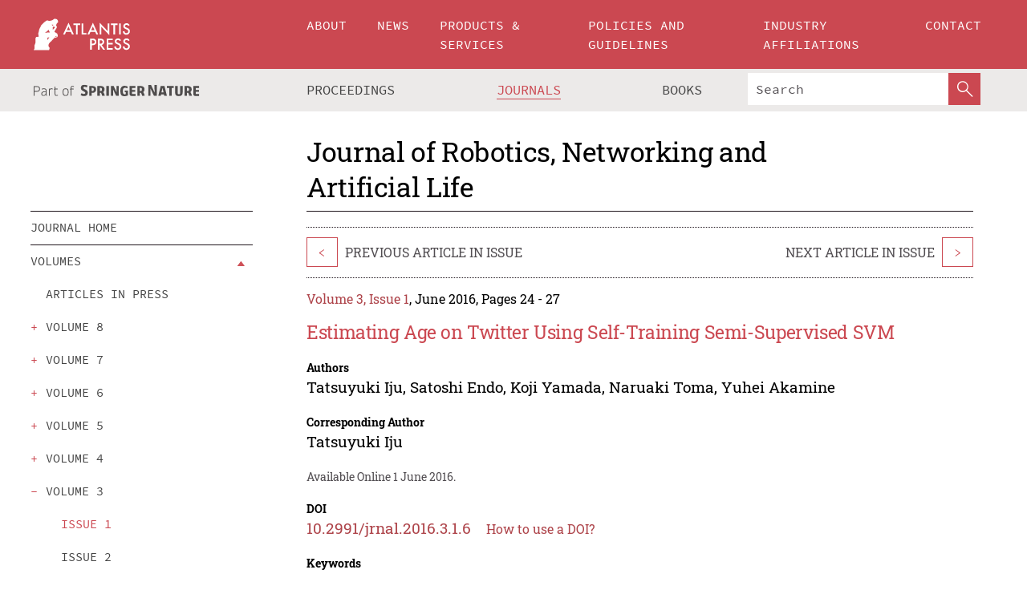

--- FILE ---
content_type: text/html;charset=utf-8
request_url: https://www.atlantis-press.com/journals/jrnal/25856332
body_size: 8644
content:
<!DOCTYPE html>
<html lang="en" xml:lang="en"  xmlns:mml="http://www.w3.org/1998/Math/MathML">
	<head>
		<meta charset="utf-8" />
		<meta http-equiv="x-ua-compatible" content="ie=edge">
		<title>Estimating Age on Twitter Using Self-Training Semi-Supervised SVM | Atlantis Press</title>
		<meta name="description" content="The estimation methods for Twitter user’s attributes typically require a vast amount of labeled data. Therefore, an efficient way is to tag the unlabeled data and add it to the set. We applied the self-training SVM as a semi-supervised method for age estimation and introduced Plat scaling as the unlabeled data selection criterion in the self-training..."/>
		<meta name="citation_title" content="Estimating Age on Twitter Using Self-Training Semi-Supervised SVM"/>
		<meta name="citation_author" content="Tatsuyuki Iju"/>
		<meta name="citation_author" content="Satoshi Endo"/>
		<meta name="citation_author" content="Koji Yamada"/>
		<meta name="citation_author" content="Naruaki Toma"/>
		<meta name="citation_author" content="Yuhei Akamine"/>
		<meta name="citation_publication_date" content="2016/06/01"/>
		<meta name="citation_publisher" content="Atlantis Press"/>
		<meta name="citation_journal_title" content="Journal of Robotics, Networking and Artificial Life"/>
		<meta name="citation_pdf_url" content="https://www.atlantis-press.com/article/25856332.pdf"/>
		<meta name="citation_abstract_html_url" content="https://www.atlantis-press.com/journals/jrnal/25856332"/>
		<meta name="citation_keywords" content="Twitter, Age, Semi-supervised learning, Self-training, SVM, Plat scaling"/>
		<meta name="citation_doi" content="10.2991/jrnal.2016.3.1.6"/>
		<meta name="citation_volume" content="3"/>
		<meta name="citation_issue" content="1"/>
		<meta name="citation_issn" content="2352-6386"/>
		<meta name="citation_firstpage" content="24"/>
		<meta name="citation_lastpage" content="27"/>
		<link rel="schema.dc" href="http://purl.org/dc/elements/1.1/"/>
		<link rel="canonical" href="https://www.atlantis-press.com/journals/jrnal/25856332"/>
		<meta name="dc.title" content="Estimating Age on Twitter Using Self-Training Semi-Supervised SVM"/>
		<meta name="dc.date" content="2016/06/01"/>
		<meta name="dc.contributor" content="Tatsuyuki Iju"/>
		<meta name="dc.contributor" content="Satoshi Endo"/>
		<meta name="dc.contributor" content="Koji Yamada"/>
		<meta name="dc.contributor" content="Naruaki Toma"/>
		<meta name="dc.contributor" content="Yuhei Akamine"/>
		
		<meta name="google-site-verification" content="KbXqECmkG4u41SPnOg7xKarpOc1__nxmSFJD8O-ETRg">
		<meta name="google-site-verification" content="esf3zRvZW3DUm6rnNPeP5zLkXwngJ7yCxdrjPBsC_Cs" />
        <meta name="google-site-verification" content="q42GV0Ck9Ue1ZO-kKDK1k1puTvDHwKW978q5P94tsHA" />
		<meta name="viewport" content="width=device-width, initial-scale=1">
		<link rel="stylesheet" href="/css/v1.0-5371-gfd9dab477/icons.css">
		<link rel="stylesheet" href="/css/v1.0-5371-gfd9dab477/bundle.css">
		<script>
			(function(w,d,s,l,i) {
			    w[l]=w[l]||[];
			    w[l].push({
			    'gtm.start':new Date().getTime(),event:'gtm.js'
			    });
			    var f=d.getElementsByTagName(s)[0],
					j=d.createElement(s),dl=l!='dataLayer'?'&l='+l:'';
			    j.async=true;
			    j.src='https://www.googletagmanager.com/gtm.js?id='+i+dl;
			    f.parentNode.insertBefore(j,f);
			})
			(window,document,'script','dataLayer','GTM-M97PJDV');
		</script>
		<script type="text/javascript">
			function CURRENT_YEAR() { return 2026; }
			var globals = (function(w){
				var globals = {"env":"production","version":"v1.0-5371-gfd9dab477","features":["alerts","notifications","remove-crossref-messages-from-inbox","277--trend-md-tracking-code","315--proceedings-proposal-reminders","67--counter-compliance-logging","441--measurements"]};
				globals.isFeatureEnabled = function(f) { return globals.features.indexOf(f) >= 0; };
				return w.globals = globals;
			})(window);
		</script>
	</head>
	<body>
		<noscript><iframe src="https://www.googletagmanager.com/ns.html?id=GTM-M97PJDV"
		height="0" width="0" style="display:none;visibility:hidden"></iframe></noscript>
		<div><div><div id="clientsidecomponent-0"><div class="src-layouts-Header-container maxWidth src-layouts-Header-main" role="banner"><div class="src-layouts-Header-containerInner maxWidthInner"><a id="logo" href="/" class="src-layouts-Header-logo"><img class="src-layouts-Header-logoImage" src="/images/atlantis-press.svg" title="Atlantis Press" alt="Atlantis Press Logo" width="120" height="40"/></a></div></div><div class="src-layouts-Header-menuSecondary src-layouts-Header-menuContainer maxWidth"><div class="src-layouts-Header-menuContainerInner maxWidthInner"><div class="src-layouts-Header-snLogoImageContainer" role="complementary"><img class="src-layouts-Header-snLogo" alt="Part of Springer Nature" title="Atlantis Press is Part of Springer Nature" src="/images/part-of-springer-nature.svg"/></div><nav class="src-layouts-Header-submenuContainer src-layouts-Header-submenuSecondary" style="margin-top:0" role="navigation" aria-label="SecondaryNavigation"><ul class="src-layouts-Header-submenu"><li class="src-layouts-Header-submenuItem"><a class="src-layouts-Header-submenuLink" href="/proceedings"><span class="">Proceedings</span></a></li><li class="src-layouts-Header-submenuItem"><a class="src-layouts-Header-submenuLink src-layouts-Header-isActive" href="/journals"><span class="">Journals</span></a></li><li class="src-layouts-Header-submenuItem"><a class="src-layouts-Header-submenuLink" href="/books"><span class="">Books</span></a></li></ul><div class="src-layouts-Header-searchMobileInner"><form class="src-layouts-Header-search" action="/search" method="get"><input type="search" class="src-layouts-Header-searchBox" name="q" placeholder="Search" aria-label="Search"/><button type="submit" class="src-layouts-Header-searchButton" aria-label="SearchButton"><img style="width:20px;height:20px;display:block;margin:2px 5px" src="/images/loupe.svg" alt="Search Button Icon" width="20" height="20"/></button></form></div></nav></div></div></div></div><div id="contentContainer" role="main"><div class="src-components-container maxWidth"><div class="src-components-containerInner content maxWidthInner"><div id="contentTitleSidebar" class="src-components-titleSidebar"></div><div id="contentTitle" class="src-components-titleMain"><div class="src-components-padder pageTitle"><h1>Journal of Robotics, Networking and Artificial Life</h1></div></div><div id="sidebar" class="src-components-bodySidebar"><div id="clientsidecomponent-1"><nav id="stickyNav" class="subnav"><ul><li><a href="/journals/jrnal">Journal Home</a></li><li class="hasChildren"><a href="#volumes">Volumes</a><span class="toggle "></span></li><li><a href="/journals/jrnal/articles">search</a></li><li><a href="/journals/jrnal/aims-and-scope">Aims &amp; scope</a></li><li><a href="/journals/jrnal/editorial-board">Editorial board</a></li><li><a href="/journals/jrnal/submit-your-paper">Submit your paper</a></li><li><a href="/journals/jrnal/author-guidelines">Author guidelines</a></li><li><a href="/journals/jrnal/publishing-info">Publishing info</a></li><li><a href="/journals/jrnal/metrics">Journal Metrics</a></li><li><a href="/journals/jrnal/news">Journal News</a></li></ul></nav></div></div><div id="contentPage" class="src-components-bodyMain"><div class="src-components-padder"><div class="src-components-withBorder"><div><article><div class="src-components-prevNextSection"><div class="src-components-prevLinkWrap src-components-paginationLinks"><a class="src-components-prevLink src-components-Search-itemLink" href="/journals/jrnal/25856331" title="Medical Image Analysis of Brain X-ray CT Images By Deep GMDH-Type Neural Network">&lt;</a><span class="src-components-prevNextLinkText">Previous Article In Issue</span></div><div class="src-components-downloadWrap"></div><div class="src-components-nextLinkWrap src-components-paginationLinks"><span class="src-components-prevNextLinkText">Next Article In Issue</span><a class="src-components-nextLink src-components-Search-itemLink" href="/journals/jrnal/25856333" title="Redefining robot based technologies for elderly people assistance: a survey">&gt;</a></div></div><div class="src-components-detailIssue"><span style="padding-right:1rem"><a class="textContent" href="/journals/jrnal/issue/179">Volume 3, Issue 1</a>, June 2016, Pages 24 - 27</span></div><h1 class="src-components-title">Estimating Age on Twitter Using Self-Training Semi-Supervised SVM</h1><div class="src-components-detailList"><div><div class="src-components-detailLabel">Authors</div><div class="src-components-detailDefinition"><div><span><span>Tatsuyuki Iju</span></span><span>, <span>Satoshi Endo</span></span><span>, <span>Koji Yamada</span></span><span>, <span>Naruaki Toma</span></span><span>, <span>Yuhei Akamine</span></span><div class="src-components-detailAffiliations"></div></div><div class="src-components-detailAffiliations"></div></div></div></div><div class="src-components-detailList"><div><div class="src-components-detailLabel">Corresponding Author</div><div class="src-components-detailDefinition"><div><span><span>Tatsuyuki Iju</span></span><div class="src-components-detailAffiliations"></div></div><div class="src-components-detailAffiliations"></div></div></div></div><div class="src-components-detailTimeline">Available Online 1 June 2016.</div><dl class="src-components-detailList textContent"><dt class="src-components-detailLabel">DOI</dt><dd class="src-components-detailDefinition"><a href="https://doi.org/10.2991/jrnal.2016.3.1.6">10.2991/jrnal.2016.3.1.6</a><a class="src-components-doiLink" href="/using-dois">How to use a DOI?</a></dd><dt class="src-components-detailLabel">Keywords</dt><dd class="src-components-detailDefinition">Twitter, Age, Semi-supervised learning, Self-training, SVM, Plat scaling</dd><dt class="src-components-detailLabel" id="abstract-0">Abstract</dt><dd class="src-components-detailDefinition"><div class="src-components-content textContent"><p>The estimation methods for Twitter user’s attributes typically require a vast amount of labeled data. Therefore, an efficient way is to tag the unlabeled data and add it to the set. We applied the self-training SVM as a semi-supervised method for age estimation and introduced Plat scaling as the unlabeled data selection criterion in the self-training process. We show how the performance of the self-training SVM varies when the amount of training data and the selection criterion values are changed.</p></div></dd><dt class="src-components-detailLabel">Copyright</dt><dd class="src-components-detailDefinitionCopyright textContent">© 2013, the Authors. Published by Atlantis Press.</dd><dt class="src-components-detailLabel">Open Access</dt><dd class="src-components-detailDefinitionCopyright textContent"><span>This is an open access article distributed under the CC BY-NC license (<a href="http://creativecommons.org/licenses/by-nc/4.0/" class="ext-link">http://creativecommons.org/licenses/by-nc/4.0/</a>).</span></dd></dl><br/><p><a href="https://www.atlantis-press.com/article/25856332.pdf" class="src-components-link"><span>Download article (PDF)</span></a><br/></p><div class="src-components-prevNextSection"><div class="src-components-prevLinkWrap src-components-paginationLinks"><a class="src-components-prevLink src-components-Search-itemLink" href="/journals/jrnal/25856331" title="Medical Image Analysis of Brain X-ray CT Images By Deep GMDH-Type Neural Network">&lt;</a><span class="src-components-prevNextLinkText">Previous Article In Issue</span></div><div class="src-components-downloadWrap"></div><div class="src-components-nextLinkWrap src-components-paginationLinks"><span class="src-components-prevNextLinkText">Next Article In Issue</span><a class="src-components-nextLink src-components-Search-itemLink" href="/journals/jrnal/25856333" title="Redefining robot based technologies for elderly people assistance: a survey">&gt;</a></div></div><div class="src-components-metaContainer textContent"><dl class="src-components-metaList"><dt class="src-components-metaLabel">Journal</dt><dd class="src-components-metaDefinition"><a href="/journals/jrnal">Journal of Robotics, Networking and Artificial Life</a></dd><dt class="src-components-metaLabel">Volume-Issue</dt><dd class="src-components-metaDefinition">3 - 1</dd><dt class="src-components-metaLabel">Pages</dt><dd class="src-components-metaDefinition">24 - 27</dd><dt class="src-components-metaLabel">Publication Date</dt><dd class="src-components-metaDefinition">2016/06/01</dd><dt class="src-components-metaLabel">ISSN (Online)</dt><dd class="src-components-metaDefinition">2352-6386</dd><dt class="src-components-metaLabel">ISSN (Print)</dt><dd class="src-components-metaDefinition">2405-9021</dd><dt class="src-components-metaLabel">DOI</dt><dd class="src-components-metaDefinition"><a href="https://doi.org/10.2991/jrnal.2016.3.1.6">10.2991/jrnal.2016.3.1.6</a><a style="font-size:0.7rem;margin-left:20px" href="/using-dois">How to use a DOI?</a></dd><dt class="src-components-metaLabel">Copyright</dt><dd class="src-components-metaDefinition">© 2013, the Authors. Published by Atlantis Press.</dd><dt class="src-components-metaLabel">Open Access</dt><dd class="src-components-metaDefinition"><span>This is an open access article distributed under the CC BY-NC license (<a href="http://creativecommons.org/licenses/by-nc/4.0/" class="ext-link">http://creativecommons.org/licenses/by-nc/4.0/</a>).</span></dd></dl></div><div><div id="clientsidecomponent-2" class="src-components-citeContainer"><h3>Cite this article</h3><div><div class="src-components-tabs src-components-tabsNonJustified"><a class="src-components-tab src-components-tabActive">ris</a><a class="src-components-tab false">enw</a><a class="src-components-tab false">bib</a><span class="src-components-spacer"></span></div><div style="clear:left"><div class="src-components-tabContent"><div><pre class="src-components-citationCode">TY  - JOUR
AU  - Tatsuyuki Iju
AU  - Satoshi Endo
AU  - Koji Yamada
AU  - Naruaki Toma
AU  - Yuhei Akamine
PY  - 2016
DA  - 2016/06/01
TI  - Estimating Age on Twitter Using Self-Training Semi-Supervised SVM
JO  - Journal of Robotics, Networking and Artificial Life
SP  - 24
EP  - 27
VL  - 3
IS  - 1
SN  - 2352-6386
UR  - https://doi.org/10.2991/jrnal.2016.3.1.6
DO  - 10.2991/jrnal.2016.3.1.6
ID  - Iju2016
ER  -
</pre><div><a download="citation.ris" href="[data-uri]" class="src-components-link"><span>download .ris</span></a><span style="padding-left:14px"></span><a href="" class="src-components-button"><span>copy to clipboard</span></a></div></div></div></div></div></div></div></article></div></div></div></div></div></div></div><footer id="footer" class="src-layouts-Footer-main" role="contentinfo"><div class="src-layouts-Footer-container maxWidth"><div class="src-layouts-Footer-containerInner maxWidthInner"><div class="src-layouts-Footer-about"><h2 class="src-layouts-Footer-titleMain"><a class="src-layouts-Footer-titleLink" href="/">Atlantis Press</a></h2><div class="src-layouts-Footer-aboutText"><p>Atlantis Press – now part of Springer Nature – is a professional publisher of scientific, technical &amp; medical (STM) proceedings, journals and books. We offer world-class services, fast turnaround times and personalised communication. The proceedings and journals on our platform are Open Access and generate millions of downloads every month.</p></div><div class="src-layouts-Footer-contact textContent"><div>For more information, please contact us at: <a href="mailto:contact@atlantis-press.com">contact@atlantis-press.com</a></div></div></div><div class="src-layouts-Footer-linkList"><a class="src-layouts-Footer-link" href="/proceedings"><span>Proceedings</span></a><a class="src-layouts-Footer-link" href="/journals"><span>Journals</span></a><a class="src-layouts-Footer-link" href="/books"><span>Books</span></a><a class="src-layouts-Footer-link" href="/policies"><span>Policies</span></a><button class="src-layouts-Footer-manageCookiesButton" data-cc-action="preferences">Manage Cookies/Do Not Sell My Info</button></div><div class="src-layouts-Footer-linkList"><a class="src-layouts-Footer-link" href="/about"><span>About</span></a><a class="src-layouts-Footer-link" href="/news"><span>News</span></a><a class="src-layouts-Footer-link" href="/contact"><span>Contact</span></a><a class="src-layouts-Footer-link" href="/search"><span>Search</span></a></div></div></div><div class="src-layouts-Footer-copyrightMenu maxWidth"><div class="src-layouts-Footer-copyrightMenuInner maxWidthInner"><div class="src-layouts-Footer-footerLeft">Copyright © 2006-2026 Atlantis Press – now part of Springer Nature</div><div class="src-layouts-Footer-footerRight"><div class="src-layouts-Footer-footerRightItem"><a class="src-layouts-Footer-smallLink" href="/">Home</a><a class="src-layouts-Footer-smallLink" href="/privacy-policy">Privacy Policy</a><a class="src-layouts-Footer-smallLink" href="/terms-of-use">Terms of use</a></div><div class="src-layouts-Footer-footerRightItem"><a target="_blank" class="src-components-social" title="Facebook" href="https://www.facebook.com/AtlantisPress/"><i class="icon-facebook-official"></i></a><a target="_blank" class="src-components-social" title="Twitter" href="https://twitter.com/prmarketingAP"><i class="icon-twitter"></i></a><a target="_blank" class="src-components-social" title="LinkedIn" href="https://www.linkedin.com/company/atlantis-press/"><i class="icon-linkedin-squared"></i></a></div></div></div></div></footer></div>
		<script type="text/x-mathjax-config">
				MathJax.Hub.Config({
				  displayAlign: 'center',
				  "fast-preview": {
					disabled: true
				  },
				  CommonHTML: { linebreaks: { automatic: true } },
				  PreviewHTML: { linebreaks: { automatic: true } },
				  'HTML-CSS': { linebreaks: { automatic: true } },
				  SVG: {
					scale: 90,
					linebreaks: { automatic: true }
				  }
				});
			  </script>
			  <script async src="https://cdnjs.cloudflare.com/ajax/libs/mathjax/2.7.5/MathJax.js?config=MML_SVG"></script>
		<script src="/js/v1.0-5371-gfd9dab477/bundle.js"></script>
		<script>SystemJS.import('main').then(function(main) {main.createClientSideComponents([{"id":"clientsidecomponent-0","module":"layouts/Header","componentClass":"default","props":{"currentPath":"/journals/jrnal/25856332"}},{"id":"clientsidecomponent-1","module":"components/Nav","componentClass":"SubNav","props":{"items":[{"link":{"title":"Journal Home","href":"/journals/jrnal"}},{"link":{"title":"Volumes","href":"#volumes"},"children":[{"link":{"title":"Articles in press","href":"/journals/jrnal/articles-in-press","isDefaultActive":false},"children":[]},{"link":{"title":"volume 8","href":"#volume-8"},"children":[{"link":{"title":"issue 1","href":"/journals/jrnal/issue/524","isDefaultActive":false}},{"link":{"title":"issue 2","href":"/journals/jrnal/issue/536","isDefaultActive":false}},{"link":{"title":"issue 3","href":"/journals/jrnal/issue/542","isDefaultActive":false}},{"link":{"title":"issue 4","href":"/journals/jrnal/issue/550","isDefaultActive":false}}]},{"link":{"title":"volume 7","href":"#volume-7"},"children":[{"link":{"title":"issue 1","href":"/journals/jrnal/issue/410","isDefaultActive":false}},{"link":{"title":"issue 2","href":"/journals/jrnal/issue/417","isDefaultActive":false}},{"link":{"title":"issue 3","href":"/journals/jrnal/issue/429","isDefaultActive":false}},{"link":{"title":"issue 4","href":"/journals/jrnal/issue/506","isDefaultActive":false}}]},{"link":{"title":"volume 6","href":"#volume-6"},"children":[{"link":{"title":"issue 1","href":"/journals/jrnal/issue/324","isDefaultActive":false}},{"link":{"title":"issue 2","href":"/journals/jrnal/issue/332","isDefaultActive":false}},{"link":{"title":"issue 3","href":"/journals/jrnal/issue/370","isDefaultActive":false}},{"link":{"title":"issue 4","href":"/journals/jrnal/issue/396","isDefaultActive":false}}]},{"link":{"title":"volume 5","href":"#volume-5"},"children":[{"link":{"title":"issue 1","href":"/journals/jrnal/issue/257","isDefaultActive":false}},{"link":{"title":"issue 2","href":"/journals/jrnal/issue/261","isDefaultActive":false}},{"link":{"title":"issue 3","href":"/journals/jrnal/issue/270","isDefaultActive":false}},{"link":{"title":"issue 4","href":"/journals/jrnal/issue/284","isDefaultActive":false}}]},{"link":{"title":"volume 4","href":"#volume-4"},"children":[{"link":{"title":"issue 1","href":"/journals/jrnal/issue/237","isDefaultActive":false}},{"link":{"title":"issue 2","href":"/journals/jrnal/issue/245","isDefaultActive":false}},{"link":{"title":"issue 3","href":"/journals/jrnal/issue/249","isDefaultActive":false}},{"link":{"title":"issue 4","href":"/journals/jrnal/issue/253","isDefaultActive":false}}]},{"link":{"title":"volume 3","href":"#volume-3"},"children":[{"link":{"title":"issue 1","href":"/journals/jrnal/issue/179","isDefaultActive":true}},{"link":{"title":"issue 2","href":"/journals/jrnal/issue/184","isDefaultActive":false}},{"link":{"title":"issue 3","href":"/journals/jrnal/issue/191","isDefaultActive":false}},{"link":{"title":"issue 4","href":"/journals/jrnal/issue/232","isDefaultActive":false}}]},{"link":{"title":"volume 2","href":"#volume-2"},"children":[{"link":{"title":"issue 1","href":"/journals/jrnal/issue/158","isDefaultActive":false}},{"link":{"title":"issue 2","href":"/journals/jrnal/issue/162","isDefaultActive":false}},{"link":{"title":"issue 3","href":"/journals/jrnal/issue/169","isDefaultActive":false}},{"link":{"title":"issue 4","href":"/journals/jrnal/issue/175","isDefaultActive":false}}]},{"link":{"title":"volume 1","href":"#volume-1"},"children":[{"link":{"title":"issue 1","href":"/journals/jrnal/issue/138","isDefaultActive":false}},{"link":{"title":"issue 2","href":"/journals/jrnal/issue/141","isDefaultActive":false}},{"link":{"title":"issue 3","href":"/journals/jrnal/issue/150","isDefaultActive":false}},{"link":{"title":"issue 4","href":"/journals/jrnal/issue/154","isDefaultActive":false}}]}]},{"link":{"title":"search","href":"/journals/jrnal/articles"}},{"link":{"title":"Aims & scope","href":"/journals/jrnal/aims-and-scope"}},{"link":{"title":"Editorial board","href":"/journals/jrnal/editorial-board"}},{"link":{"title":"Submit your paper","href":"/journals/jrnal/submit-your-paper"}},{"link":{"title":"Author guidelines","href":"/journals/jrnal/author-guidelines"}},{"link":{"title":"Publishing info","href":"/journals/jrnal/publishing-info"}},{"link":{"title":"Journal Metrics","href":"/journals/jrnal/metrics"}},{"link":{"title":"Journal News","href":"/journals/jrnal/news"}}],"id":"pageNav"}},{"id":"clientsidecomponent-2","module":"components/article","componentClass":"Cite","props":{"article":{"authors":[],"publicationyear":2016,"isPdfAvailable":"Yes","article_type_id":1,"publisher_id":null,"journal_issue_id":179,"publicationdayofmonth":1,"is_depot":false,"journal_id":8,"active_revision_id":null,"proofingState":"FINAL","createdAt":"2013-05-27T08:13:06.000","doaj_id":"3ef9bffb8518421287998c060832d6e8","lastPageInPublication":"27","hasContentXml":0,"file":"article/file/25856332.pdf","hasXml":1,"issueNr":"1","fullxml":"\x3c?xml version=\"1.0\" encoding=\"UTF-8\"?>\n\x3c!DOCTYPE article PUBLIC \"-//NLM//DTD JATS (Z39.96) Journal Archiving and Interchange DTD v1.0 20120330//EN\" \"JATS-archivearticle1.dtd\">\n\x3carticle xml:lang=\"en\" xmlns:xlink=\"http://www.w3.org/1999/xlink\">\n\t\x3cfront>\n\t\t\x3cjournal-meta>\n\t\t\t\x3cjournal-id journal-id-type=\"publisher-id\">JRNAL\x3c/journal-id>\n\t\t\t\x3cjournal-title-group>\n\t\t\t\t\x3cjournal-title>Journal of Robotics, Networking and Artificial Life\x3c/journal-title>\n\t\t\t\x3c/journal-title-group>\n\t\t\t\x3cissn pub-type=\"epub\">2352-6386\x3c/issn>\n\t\t\t\x3cpublisher>\n\t\t\t\t\x3cpublisher-name>Atlantis Press\x3c/publisher-name>\n\t\t\t\x3c/publisher>\n\t\t\x3c/journal-meta>\n\t\t\x3carticle-meta>\n\t\t\t\x3carticle-id pub-id-type=\"doi\">10.2991/jrnal.2016.3.1.6\x3c/article-id>\n\t\t\t\x3carticle-categories>\n\t\t\t\t\n\t\t\t\t\x3csubj-group subj-group-type=\"article type\">\n\t\t\t\t\t\x3csubject>Research Article\x3c/subject>\n\t\t\t\t\x3c/subj-group>\n\t\t\t\x3c/article-categories>\n\t\t\t\x3ctitle-group>\n\t\t\t\t\x3carticle-title>Estimating Age on Twitter Using Self-Training Semi-Supervised SVM\x3c/article-title>\n\t\t\t\x3c/title-group>\n\t\t\t\x3ccontrib-group>\n\t\t\t\t\x3ccontrib contrib-type=\"author\" corresp=\"yes\">\n\t\t\t\t\t\x3cname>\n\t\t\t\t\t\t\x3csurname>Iju\x3c/surname>\n\t\t\t\t\t\t\x3cgiven-names>Tatsuyuki\x3c/given-names>\n\t\t\t\t\t\x3c/name>\n\t\t\t\t\x3c/contrib>\n\t\t\t\t\x3ccontrib contrib-type=\"author\">\n\t\t\t\t\t\x3cname>\n\t\t\t\t\t\t\x3csurname>Endo\x3c/surname>\n\t\t\t\t\t\t\x3cgiven-names>Satoshi\x3c/given-names>\n\t\t\t\t\t\x3c/name>\n\t\t\t\t\x3c/contrib>\n\t\t\t\t\x3ccontrib contrib-type=\"author\">\n\t\t\t\t\t\x3cname>\n\t\t\t\t\t\t\x3csurname>Yamada\x3c/surname>\n\t\t\t\t\t\t\x3cgiven-names>Koji\x3c/given-names>\n\t\t\t\t\t\x3c/name>\n\t\t\t\t\x3c/contrib>\n\t\t\t\t\x3ccontrib contrib-type=\"author\">\n\t\t\t\t\t\x3cname>\n\t\t\t\t\t\t\x3csurname>Toma\x3c/surname>\n\t\t\t\t\t\t\x3cgiven-names>Naruaki\x3c/given-names>\n\t\t\t\t\t\x3c/name>\n\t\t\t\t\x3c/contrib>\n\t\t\t\t\x3ccontrib contrib-type=\"author\">\n\t\t\t\t\t\x3cname>\n\t\t\t\t\t\t\x3csurname>Akamine\x3c/surname>\n\t\t\t\t\t\t\x3cgiven-names>Yuhei\x3c/given-names>\n\t\t\t\t\t\x3c/name>\n\t\t\t\t\x3c/contrib>\n\t\t\t\x3c/contrib-group>\n\t\t\t\x3cissue>1\x3c/issue>\n\t\t\t\x3cfpage>24\x3c/fpage>\n\t\t\t\x3clpage>27\x3c/lpage>\n\t\t\t\n\t\t\t\x3chistory/>\n\t\t\t\x3cabstract>&lt;p&gt;The estimation methods for Twitter user’s attributes typically require a vast amount of labeled data. Therefore, an efficient way is to tag the unlabeled data and add it to the set. We applied the self-training SVM as a semi-supervised method for age estimation and introduced Plat scaling as the unlabeled data selection criterion in the self-training process. We show how the performance of the self-training SVM varies when the amount of training data and the selection criterion values are changed.&lt;/p&gt;\x3c/abstract>\n\t\t\t\x3ckwd-group>\n\t\t\t\t\x3ckwd>Twitter, Age, Semi-supervised learning, Self-training, SVM, Plat scaling\x3c/kwd>\n\t\t\t\x3c/kwd-group>\n\t\t\t\x3cpermissions>\n\t\t\t\t\x3ccopyright-statement>© 2013, the Authors. Published by Atlantis Press.\x3c/copyright-statement>\n\t\t\t\t\x3ccopyright-year>2013\x3c/copyright-year>\n\t\t\t\t\x3clicense license-type=\"open-access\">\n\t\t\t\t\t\x3clicense-p>This is an open access article distributed under the CC BY-NC license (\x3cext-link ext-link-type=\"uri\" xlink:href=\"http://creativecommons.org/licenses/by-nc/4.0/\">http://creativecommons.org/licenses/by-nc/4.0/\x3c/ext-link>).\x3c/license-p>\n\t\t\t\t\x3c/license>\n\t\t\t\x3c/permissions>\n\t\t\t\x3cself-uri content-type=\"pdf\" xlink:href=\"25856332.pdf\"/>\n\t\t\x3cpub-date pub-type=\"epub\">\x3cyear>2016\x3c/year>\x3cmonth>6\x3c/month>\x3cday>1\x3c/day>\x3c/pub-date>\x3c/article-meta>\n\t\x3c/front>\n\x3c/article>","isPublic":1,"title":"Estimating Age on Twitter Using Self-Training Semi-Supervised SVM","firstPageInPublication":"24","subtitleHtml":null,"dateRevised":null,"corresponding_author_country_id":115,"titleHtml":"Estimating Age on Twitter Using Self-Training Semi-Supervised SVM","id":25856332,"updatedAt":"2020-05-20T23:03:49.000","isFinal":1,"dateAvailableOnline":"2016-06-01T00:00:00.000","subtitle":null,"date_deleted":null,"volumeNr":"3","isSubmittable":1,"state":"PUBLISHED","dateReceived":null,"dateAccepted":null,"publicationDate":null,"publicationmonth":6,"metadata_json":{"doi":"10.2991/jrnal.2016.3.1.6","fpage":"24","issue":"1","lpage":"27","title":"Estimating Age on Twitter Using Self-Training Semi-Supervised SVM","authors":[{"name":"Tatsuyuki Iju","collab":"","surname":"Iju","givenNames":"Tatsuyuki","isCorrespondingAuthor":true},{"name":"Satoshi Endo","collab":"","surname":"Endo","givenNames":"Satoshi","isCorrespondingAuthor":false},{"name":"Koji Yamada","collab":"","surname":"Yamada","givenNames":"Koji","isCorrespondingAuthor":false},{"name":"Naruaki Toma","collab":"","surname":"Toma","givenNames":"Naruaki","isCorrespondingAuthor":false},{"name":"Yuhei Akamine","collab":"","surname":"Akamine","givenNames":"Yuhei","isCorrespondingAuthor":false}],"journal":{"code":"JRNAL","issn":"2352-6386","title":"Journal of Robotics, Networking and Artificial Life"},"license":{"type":"open-access","description":"This is an open access article distributed under the CC BY-NC license (\x3ca href=\"http://creativecommons.org/licenses/by-nc/4.0/\" class=\"ext-link\">http://creativecommons.org/licenses/by-nc/4.0/\x3c/a>)."},"abstract":"The estimation methods for Twitter user’s attributes typically require a vast amount of labeled data. Therefore, an efficient way is to tag the unlabeled data and add it to the set. We applied the self-training SVM as a semi-supervised method for age estimation and introduced Plat scaling as the unlabeled data selection criterion in the self-training process. We show how the performance of the self-training SVM varies when the amount of training data and the selection criterion values are changed.","keywords":["Twitter, Age, Semi-supervised learning, Self-training, SVM, Plat scaling"],"timeline":{"available":{"day":"1","year":"2016","month":"6"}},"abstracts":[{"html":"\x3cp>The estimation methods for Twitter user’s attributes typically require a vast amount of labeled data. Therefore, an efficient way is to tag the unlabeled data and add it to the set. We applied the self-training SVM as a semi-supervised method for age estimation and introduced Plat scaling as the unlabeled data selection criterion in the self-training process. We show how the performance of the self-training SVM varies when the amount of training data and the selection criterion values are changed.\x3c/p>","title":"Abstract"}],"titleHtml":"Estimating Age on Twitter Using Self-Training Semi-Supervised SVM","authorData":{"authorNotes":[],"contribGroups":[{"authors":[{"name":"Tatsuyuki Iju","refs":[],"email":"","collab":"","surname":"Iju","contribIds":[],"givenNames":"Tatsuyuki","corresponding":true},{"name":"Satoshi Endo","refs":[],"email":"","collab":"","surname":"Endo","contribIds":[],"givenNames":"Satoshi","corresponding":false},{"name":"Koji Yamada","refs":[],"email":"","collab":"","surname":"Yamada","contribIds":[],"givenNames":"Koji","corresponding":false},{"name":"Naruaki Toma","refs":[],"email":"","collab":"","surname":"Toma","contribIds":[],"givenNames":"Naruaki","corresponding":false},{"name":"Yuhei Akamine","refs":[],"email":"","collab":"","surname":"Akamine","contribIds":[],"givenNames":"Yuhei","corresponding":false}],"affiliations":[]}]},"categories":[{"type":"heading","title":"Research Article"},{"type":"article type","title":"Research Article"}],"conference":null,"pdfFilename":"25856332.pdf","permissions":{"copyrightYear":"2013","copyrightStatement":"© 2013, the Authors. Published by Atlantis Press."},"proceedingsSeries":null},"corresponding_author_affiliation":"University of the Ryukyus","issueDescription":"1","zipentry_filename":"25856332.pdf","doi":"10.2991/jrnal.2016.3.1.6","type":"journal","journal":{"code":"JRNAL","print":true,"title":"Journal of Robotics, Networking and Artificial Life","p_issn":"2405-9021","payment_configuration_id":3,"apc_amount_cents_default":85000,"trendMD":false,"is_doaj":true,"createdAt":"2014-07-01T00:00:00.000","prefaceText":null,"welcomeText":null,"doaj_id":"0a94f85590094e5a9a17eac9ee51e096","isPresentable":true,"updatedAt":"2020-10-07T09:21:26.000","id":8,"e_issn":"2352-6386"},"issue":{"isSupplement":false,"journal_id":8,"issueDescription":"1","supplementSubtitle":"","isbn":"","issueDate":"2016-06-01T00:00:00.000","isFinished":true,"volume":3,"supplementTitle":"","id":179,"rank":1,"isRolling":false},"articleType":{"id":1,"title":"Research Article"}}}}])});</script>
		<!-- Global site tag (gtag.js) - Google Analytics -->
				<script async src="https://www.googletagmanager.com/gtag/js?id=UA-3203984-3"></script>
				<script type="text/plain" data-cc-script="C02">
					window.dataLayer = window.dataLayer || [];
					function gtag(){dataLayer.push(arguments);}
					gtag('js', new Date());
					gtag('config', 'UA-3203984-3');
				</script>
		<script type="application/ld+json">{"@context": "http://schema.org","@graph": [
    {
        "@type": "ScholarlyArticle",
        "@id": "#article",
        "headline": "Estimating Age on Twitter Using Self-Training Semi-Supervised SVM",
        "name": "Estimating Age on Twitter Using Self-Training Semi-Supervised SVM",
        "keywords": "Twitter, Age, Semi-supervised learning, Self-training, SVM, Plat scaling",
        "description": "The estimation methods for Twitter user’s attributes typically require a vast amount of labeled data. Therefore, an efficient way is to tag the unlabeled data and add it to the set. We applied the self-training SVM as a semi-supervised method for age estimation and introduced Plat scaling as the unlabeled data selection criterion in the self-training process. We show how the performance of the self-training SVM varies when the amount of training data and the selection criterion values are changed.",
        "pageStart": "24",
        "pageEnd": "27",
        "datePublished": "2016/06/01",
        "url": "https://www.atlantis-press.com/journals/jrnal/25856332",
        "sameAs": "https://doi.org/10.2991/jrnal.2016.3.1.6",
        "author": [
            {
                "@type": "Person",
                "name": "Tatsuyuki Iju"
            },
            {
                "@type": "Person",
                "name": "Satoshi Endo"
            },
            {
                "@type": "Person",
                "name": "Koji Yamada"
            },
            {
                "@type": "Person",
                "name": "Naruaki Toma"
            },
            {
                "@type": "Person",
                "name": "Yuhei Akamine"
            }
        ],
        "isPartof": {
            "url": "/journals/jrnal/issue/179"
        }
    }
]}</script>
		<script>(function (w, d, id) {if (!d.documentElement) {return;}var t, rest, e, eTop, eHeight, isSticky, h = function () {var shouldBeSticky = isSticky;t = typeof w.pageXOffset !== "undefined" ? w.pageYOffset : ((d.compatMode || "") === "CSS1Compat") ? d.documentElement.scrollTop : d.body.scrollTop;if (typeof t !== "number") {return;}e = d.getElementById(id);if (!e) {return;}if (typeof eTop === "undefined") {eTop = (function (ptr) {var ret = 0;do {ret += ptr.offsetTop;} while (ptr = ptr.offsetParent);return ret;})(e);eHeight = e.offsetHeight;}if (d.documentElement.offsetWidth < 860) {shouldBeSticky = false;} else {shouldBeSticky = t > eTop && document.getElementById("contentPage").offsetHeight > eHeight + 10;}if (!isSticky && shouldBeSticky) {isSticky = true;e.setAttribute("data-w", e.style.width);e.setAttribute("data-pos", e.style.position);e.setAttribute("data-t", e.style.top);e.style.width = e.offsetWidth + "px";e.style.position = "fixed";} else if (isSticky && !shouldBeSticky) {isSticky = false;e.style.width = e.getAttribute("data-w");e.style.top = e.getAttribute("data-t");e.style.position = e.getAttribute("data-pos");}if (isSticky) {rest = d.documentElement.offsetHeight- d.getElementById("footer").offsetHeight- e.offsetHeight- t;if (rest < 0) {e.style.top = "" + rest + "px";} else if (e.style.top !== "0") {e.style.top = "0";}}};h();w.addEventListener("scroll", h);w.addEventListener("resize", h);w.addEventListener("orientationchange", h);})(window, document, "stickyNav");</script>
		
		<script>SystemJS.import('stats').then(function(stats) { stats.init(); })</script>
	</body>
</html>
